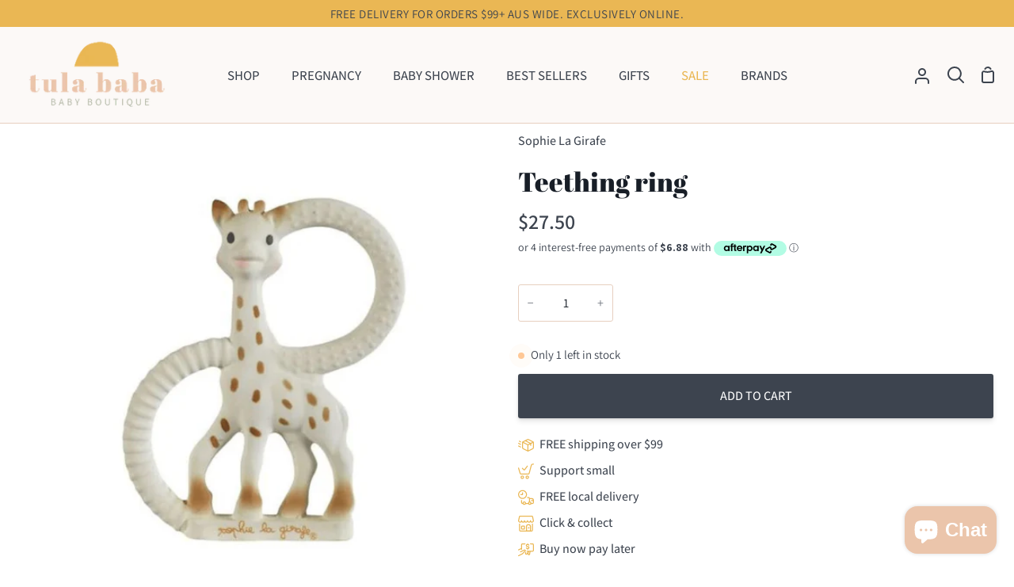

--- FILE ---
content_type: text/css
request_url: https://tulababa.com/cdn/shop/t/18/assets/font-settings.css?v=114450858809957201411754460217
body_size: 81
content:
@font-face{font-family:Abril Fatface;font-weight:400;font-style:normal;src:url(//tulababa.com/cdn/fonts/abril_fatface/abrilfatface_n4.002841dd08a4d39b2c2d7fe9d598d4782afb7225.woff2?h1=dHVsYWJhYmEuY29t&h2=dHVsYS1iYWJhLXB0eS1sdGQuYWNjb3VudC5teXNob3BpZnkuY29t&hmac=c73421c7b1a609fd506a9cad0cc84c44098c1b87995494015fcba59d87626420) format("woff2"),url(//tulababa.com/cdn/fonts/abril_fatface/abrilfatface_n4.0d8f922831420cd750572c7a70f4c623018424d8.woff?h1=dHVsYWJhYmEuY29t&h2=dHVsYS1iYWJhLXB0eS1sdGQuYWNjb3VudC5teXNob3BpZnkuY29t&hmac=cc3704c04c8ebccf0567bb2bc33ea5f9e164428b539baabc5afdbeecd7e06f31) format("woff")}@font-face{font-family:Assistant;font-weight:400;font-style:normal;src:url(//tulababa.com/cdn/fonts/assistant/assistant_n4.9120912a469cad1cc292572851508ca49d12e768.woff2?h1=dHVsYWJhYmEuY29t&h2=dHVsYS1iYWJhLXB0eS1sdGQuYWNjb3VudC5teXNob3BpZnkuY29t&hmac=5fdd8cddc1c15e240dfa57ddd5d4044e237f854219e88f8855f01c17f73b26be) format("woff2"),url(//tulababa.com/cdn/fonts/assistant/assistant_n4.6e9875ce64e0fefcd3f4446b7ec9036b3ddd2985.woff?h1=dHVsYWJhYmEuY29t&h2=dHVsYS1iYWJhLXB0eS1sdGQuYWNjb3VudC5teXNob3BpZnkuY29t&hmac=d28fd2bfa33128e85757ade2b19138113952d7bb2cce53fc54b4bbce1042e220) format("woff")}@font-face{font-family:Assistant;font-weight:400;font-style:normal;src:url(//tulababa.com/cdn/fonts/assistant/assistant_n4.9120912a469cad1cc292572851508ca49d12e768.woff2?h1=dHVsYWJhYmEuY29t&h2=dHVsYS1iYWJhLXB0eS1sdGQuYWNjb3VudC5teXNob3BpZnkuY29t&hmac=5fdd8cddc1c15e240dfa57ddd5d4044e237f854219e88f8855f01c17f73b26be) format("woff2"),url(//tulababa.com/cdn/fonts/assistant/assistant_n4.6e9875ce64e0fefcd3f4446b7ec9036b3ddd2985.woff?h1=dHVsYWJhYmEuY29t&h2=dHVsYS1iYWJhLXB0eS1sdGQuYWNjb3VudC5teXNob3BpZnkuY29t&hmac=d28fd2bfa33128e85757ade2b19138113952d7bb2cce53fc54b4bbce1042e220) format("woff")}@font-face{font-family:Assistant;font-weight:600;font-style:normal;src:url(//tulababa.com/cdn/fonts/assistant/assistant_n6.b2cbcfa81550fc99b5d970d0ef582eebcbac24e0.woff2?h1=dHVsYWJhYmEuY29t&h2=dHVsYS1iYWJhLXB0eS1sdGQuYWNjb3VudC5teXNob3BpZnkuY29t&hmac=1465a5e336bc2585383eda58543e812e3045ca46885ab98339e824ea79370210) format("woff2"),url(//tulababa.com/cdn/fonts/assistant/assistant_n6.5dced1e1f897f561a8304b6ef1c533d81fd1c6e0.woff?h1=dHVsYWJhYmEuY29t&h2=dHVsYS1iYWJhLXB0eS1sdGQuYWNjb3VudC5teXNob3BpZnkuY29t&hmac=4d1fb70a205b91d02eaf3fc9c7b144b3ddd432ac88c6ffef0f583f90c18d72e8) format("woff")}@font-face{font-family:Assistant;font-weight:500;font-style:normal;src:url(//tulababa.com/cdn/fonts/assistant/assistant_n5.26caedc0c0f332f957d0fb6b24adee050844cce5.woff2?h1=dHVsYWJhYmEuY29t&h2=dHVsYS1iYWJhLXB0eS1sdGQuYWNjb3VudC5teXNob3BpZnkuY29t&hmac=2c482525ec7bcc3083df833be07c079e821b8d24b0578ea25888554805595200) format("woff2"),url(//tulababa.com/cdn/fonts/assistant/assistant_n5.d09f0488bf8aadd48534c94ac3f185fbc9ddb168.woff?h1=dHVsYWJhYmEuY29t&h2=dHVsYS1iYWJhLXB0eS1sdGQuYWNjb3VudC5teXNob3BpZnkuY29t&hmac=f927d662163eedad2c0f81c4521880c2992f3eb2d238bdcc44dc9278268aa1ad) format("woff")}@font-face{font-family:Assistant;font-weight:500;font-style:normal;src:url(//tulababa.com/cdn/fonts/assistant/assistant_n5.26caedc0c0f332f957d0fb6b24adee050844cce5.woff2?h1=dHVsYWJhYmEuY29t&h2=dHVsYS1iYWJhLXB0eS1sdGQuYWNjb3VudC5teXNob3BpZnkuY29t&hmac=2c482525ec7bcc3083df833be07c079e821b8d24b0578ea25888554805595200) format("woff2"),url(//tulababa.com/cdn/fonts/assistant/assistant_n5.d09f0488bf8aadd48534c94ac3f185fbc9ddb168.woff?h1=dHVsYWJhYmEuY29t&h2=dHVsYS1iYWJhLXB0eS1sdGQuYWNjb3VudC5teXNob3BpZnkuY29t&hmac=f927d662163eedad2c0f81c4521880c2992f3eb2d238bdcc44dc9278268aa1ad) format("woff")}
/*# sourceMappingURL=/cdn/shop/t/18/assets/font-settings.css.map?v=114450858809957201411754460217 */


--- FILE ---
content_type: image/svg+xml
request_url: https://tulababa.com/cdn/shop/files/check-icon.svg?v=1686113784
body_size: -301
content:
<svg width="123" height="102" viewBox="0 0 123 102" fill="none" xmlns="http://www.w3.org/2000/svg">
<path d="M4.43001 63.63C1.56101 60.875 0.0780062 57.21 0.0030062 53.52C-0.0709938 49.831 1.26401 46.108 4.01801 43.239C6.77001 40.372 10.435 38.888 14.124 38.814C17.815 38.738 21.536 40.069 24.407 42.826L49.194 66.677L98.543 3.989L100.311 5.338L98.541 3.983C98.682 3.8 98.842 3.644 99.02 3.517C101.956 0.973998 105.641 -0.174002 109.243 0.0219976V0.0179976L109.419 0.0339976C113.042 0.273998 116.581 1.884 119.194 4.8C121.852 7.765 123.057 11.531 122.856 15.212H122.86L122.844 15.388C122.608 18.946 121.053 22.423 118.235 25.02L59.011 97.11L59.015 97.114C58.904 97.255 58.779 97.376 58.643 97.482C55.87 99.917 52.368 101.111 48.886 101.051C45.375 100.99 41.871 99.655 39.145 97.035L4.43001 63.63Z" fill="white"/>
</svg>
